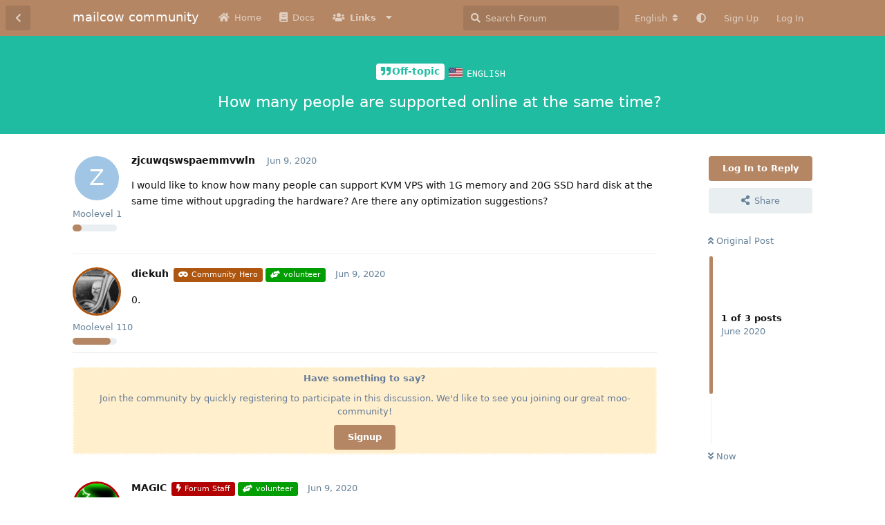

--- FILE ---
content_type: text/html; charset=utf-8
request_url: https://community.mailcow.email/d/173-how-many-people-are-supported-online-at-the-same-time
body_size: 9866
content:
<!doctype html>
<html  dir="ltr"        lang="en" >
    <head>
        <meta charset="utf-8">
        <title>How many people are supported online at the same time? - mailcow community</title>

        <link rel="canonical" href="https://community.mailcow.email/d/173-how-many-people-are-supported-online-at-the-same-time">
<link rel="preload" href="https://community.mailcow.email/assets/forum.js?v=49f1eb9a" as="script">
<link rel="preload" href="https://community.mailcow.email/assets/forum-en.js?v=4dfbae6f" as="script">
<link rel="preload" href="https://community.mailcow.email/assets/fonts/fa-solid-900.woff2" as="font" type="font/woff2" crossorigin="">
<link rel="preload" href="https://community.mailcow.email/assets/fonts/fa-regular-400.woff2" as="font" type="font/woff2" crossorigin="">
<meta name="viewport" content="width=device-width, initial-scale=1, maximum-scale=1, minimum-scale=1">
<meta name="description" content="I would like to know how many people can support KVM VPS with 1G memory and 20G SSD hard disk at the same time without upgrading the hardware? Are there any...">
<meta name="theme-color" content="#b48664">
<meta name="application-name" content="mailcow community">
<meta name="robots" content="index, follow">
<meta name="twitter:card" content="summary_large_image">
<meta name="twitter:image" content="https://community.mailcow.email/assets/site-image-mqhhkbq2.png">
<meta name="twitter:title" content="How many people are supported online at the same time?">
<meta name="twitter:description" content="I would like to know how many people can support KVM VPS with 1G memory and 20G SSD hard disk at the same time without upgrading the hardware? Are there any...">
<meta name="article:published_time" content="2020-06-09T03:09:26+00:00">
<meta name="article:updated_time" content="2020-06-09T16:00:18+00:00">
<meta name="twitter:url" content="https://community.mailcow.email/d/173-how-many-people-are-supported-online-at-the-same-time">
<meta name="color-scheme" content="light">
<link rel="stylesheet" media="not all and (prefers-color-scheme: dark)" class="nightmode-light" href="https://community.mailcow.email/assets/forum.css?v=b57bdd7c" />
<link rel="stylesheet" media="(prefers-color-scheme: dark)" class="nightmode-dark" href="https://community.mailcow.email/assets/forum-dark.css?v=ce995f2b" />
<link rel="shortcut icon" href="https://community.mailcow.email/assets/favicon-odrdntdp.png">
<meta property="og:site_name" content="mailcow community">
<meta property="og:type" content="article">
<meta property="og:image" content="https://community.mailcow.email/assets/site-image-mqhhkbq2.png">
<meta property="og:title" content="How many people are supported online at the same time?">
<meta property="og:description" content="I would like to know how many people can support KVM VPS with 1G memory and 20G SSD hard disk at the same time without upgrading the hardware? Are there any...">
<meta property="og:url" content="https://community.mailcow.email/d/173-how-many-people-are-supported-online-at-the-same-time">
<script type="application/ld+json">[{"@context":"http:\/\/schema.org","@type":"DiscussionForumPosting","publisher":{"@type":"Organization","name":"mailcow community","url":"https:\/\/community.mailcow.email","description":"mailcow community - official community forum!","logo":null},"image":"https:\/\/community.mailcow.email\/assets\/site-image-mqhhkbq2.png","description":"I would like to know how many people can support KVM VPS with 1G memory and 20G SSD hard disk at the same time without upgrading the hardware? Are there any...","datePublished":"2020-06-09T03:09:26+00:00","dateModified":"2020-06-09T16:00:18+00:00","url":"https:\/\/community.mailcow.email\/d\/173-how-many-people-are-supported-online-at-the-same-time","author":{"@type":"Person","name":"zjcuwqswspaemmvwln","url":"https:\/\/community.mailcow.email\/u\/zjcuwqswspaemmvwln"}},{"@context":"http:\/\/schema.org","@type":"BreadcrumbList","itemListElement":[{"@type":"ListItem","position":1,"item":{"@type":"Thing","@id":"https:\/\/community.mailcow.email\/t\/off-topic","name":"Off-topic","url":"https:\/\/community.mailcow.email\/t\/off-topic"}}],"itemListOrder":"ItemListUnordered","numberOfItems":1},{"@context":"http:\/\/schema.org","@type":"WebSite","url":"https:\/\/community.mailcow.email\/","potentialAction":{"@type":"SearchAction","target":"https:\/\/community.mailcow.email\/?q={search_term_string}","query-input":"required name=search_term_string"}}]</script>

        <script>
            /* fof/nightmode workaround for browsers without (prefers-color-scheme) CSS media query support */
            if (!window.matchMedia('not all and (prefers-color-scheme), (prefers-color-scheme)').matches) {
                document.querySelector('link.nightmode-light').removeAttribute('media');
            }
        </script>
        
<script src="https://challenges.cloudflare.com/turnstile/v0/api.js?render=explicit"></script>
<link rel='manifest' href='/webmanifest'>
<meta name='apple-mobile-web-app-capable' content='yes'>
<meta id='apple-style' name='apple-mobile-web-app-status-bar-style' content='default'>
<meta id='apple-title' name='apple-mobile-web-app-title' content=''>
<link id='apple-icon-48' rel='apple-touch-icon'  href='https://community.mailcow.email/assets/pwa-icon-48x48.png'>
<link id='apple-icon-72' rel='apple-touch-icon' sizes='72x72' href='https://community.mailcow.email/assets/pwa-icon-72x72.png'>
<link id='apple-icon-96' rel='apple-touch-icon' sizes='96x96' href='https://community.mailcow.email/assets/pwa-icon-96x96.png'>
<link id='apple-icon-144' rel='apple-touch-icon' sizes='144x144' href='https://community.mailcow.email/assets/pwa-icon-144x144.png'>
<link id='apple-icon-196' rel='apple-touch-icon' sizes='196x196' href='https://community.mailcow.email/assets/pwa-icon-196x196.png'>
<link id='apple-icon-256' rel='apple-touch-icon' sizes='256x256' href='https://community.mailcow.email/assets/pwa-icon-256x256.png'>
<link id='apple-icon-512' rel='apple-touch-icon' sizes='512x512' href='https://community.mailcow.email/assets/pwa-icon-512x512.png'>
    </head>

    <body>
        <script async defer data-domain="community.mailcow.email" src="https://pulse.kernstock.net/app.js"></script>


<div id="app" class="App">

    <div id="app-navigation" class="App-navigation"></div>

    <div id="drawer" class="App-drawer">

        <header id="header" class="App-header">
            <div id="header-navigation" class="Header-navigation"></div>
            <div class="container">
                <div class="Header-title">
                    <a href="https://community.mailcow.email" id="home-link">
                                                    mailcow community
                                            </a>
                </div>
                <div id="header-primary" class="Header-primary"></div>
                <div id="header-secondary" class="Header-secondary"></div>
            </div>
        </header>

    </div>

    <main class="App-content">
        <div id="content"></div>

        <div id="flarum-loading" style="display: none">
    Loading...
</div>

<noscript>
    <div class="Alert">
        <div class="container">
            This site is best viewed in a modern browser with JavaScript enabled.
        </div>
    </div>
</noscript>

<div id="flarum-loading-error" style="display: none">
    <div class="Alert">
        <div class="container">
            Something went wrong while trying to load the full version of this site. Try hard-refreshing this page to fix the error.
        </div>
    </div>
</div>

<noscript id="flarum-content">
    <div class="container">
    <h1>How many people are supported online at the same time?</h1>

    <div>
                    <article>
                                <div class="PostUser"><h3 class="PostUser-name">zjcuwqswspaemmvwln</h3></div>
                <div class="Post-body">
                    <p>I would like to know how many people can support KVM VPS with 1G memory and 20G SSD hard disk at the same time without upgrading the hardware? Are there any optimization suggestions?</p>
                </div>
            </article>

            <hr>
                    <article>
                                <div class="PostUser"><h3 class="PostUser-name">diekuh</h3></div>
                <div class="Post-body">
                    <p>0.</p>
                </div>
            </article>

            <hr>
                    <article>
                                <div class="PostUser"><h3 class="PostUser-name">MAGIC</h3></div>
                <div class="Post-body">
                    <p>Please read our minimum requirements to run mailcow: dockerized on a server<br>
<a class="inline-url" href="https://mailcow.github.io/mailcow-dockerized-docs/prerequisite-system/#minimum-system-resources" rel="ugc noopener nofollow" target="_blank" rel="ugc noopener nofollow" target="_blank">https://mailcow.github.io/mailcow-dockerized-docs/prerequisite-system/#minimum-system-resources</a></p>
                </div>
            </article>

            <hr>
            </div>

    
    </div>

</noscript>


        <div class="App-composer">
            <div class="container">
                <div id="composer"></div>
            </div>
        </div>
    </main>

</div>




        <div id="modal"></div>
        <div id="alerts"></div>

        <script>
            document.getElementById('flarum-loading').style.display = 'block';
            var flarum = {extensions: {}};
        </script>

        <script src="https://community.mailcow.email/assets/forum.js?v=49f1eb9a"></script>
<script src="https://community.mailcow.email/assets/forum-en.js?v=4dfbae6f"></script>

        <script id="flarum-json-payload" type="application/json">{"fof-nightmode.assets.day":"https:\/\/community.mailcow.email\/assets\/forum.css?v=b57bdd7c","fof-nightmode.assets.night":"https:\/\/community.mailcow.email\/assets\/forum-dark.css?v=ce995f2b","resources":[{"type":"forums","id":"1","attributes":{"title":"mailcow community","description":"mailcow community - official community forum!","showLanguageSelector":true,"baseUrl":"https:\/\/community.mailcow.email","basePath":"","baseOrigin":"https:\/\/community.mailcow.email","debug":false,"apiUrl":"https:\/\/community.mailcow.email\/api","welcomeTitle":"Welcome to the mailcow community!","welcomeMessage":"The official community forum around mailcow - driven by users around the world. Help, ask and learn - together! Enjoy your stay!","themePrimaryColor":"#b48664","themeSecondaryColor":"#3d5263","logoUrl":null,"faviconUrl":"https:\/\/community.mailcow.email\/assets\/favicon-odrdntdp.png","headerHtml":"\u003Cscript async defer data-domain=\u0022community.mailcow.email\u0022 src=\u0022https:\/\/pulse.kernstock.net\/app.js\u0022\u003E\u003C\/script\u003E\n","footerHtml":null,"allowSignUp":true,"defaultRoute":"\/all","canViewForum":true,"canStartDiscussion":false,"canSearchUsers":false,"canCreateAccessToken":false,"canModerateAccessTokens":false,"assetsBaseUrl":"https:\/\/community.mailcow.email\/assets","canViewFlags":false,"guidelinesUrl":null,"canBypassTagCounts":false,"minPrimaryTags":"1","maxPrimaryTags":"1","minSecondaryTags":"0","maxSecondaryTags":"3","allowUsernameMentionFormat":true,"canRequestUsername":false,"canRequestNickname":false,"passwordlessSignUp":false,"fof-user-bio.maxLength":200,"fof-user-bio.maxLines":0,"fof-merge-discussions.search_limit":4,"afrux-forum-widgets-core.config":{"instances":[{"id":"afrux-news-widget:news","extension":"afrux-news-widget","key":"news","placement":"top","position":0},{"id":"justoverclock-welcomebox:WelcomeBoxWdg","extension":"justoverclock-welcomebox","key":"WelcomeBoxWdg","placement":"start_top","position":0},{"id":"afrux-forum-stats-widget:forumStats","extension":"afrux-forum-stats-widget","key":"forumStats","placement":"start_bottom","position":0},{"id":"afrux-top-posters-widget:topPosters","extension":"afrux-top-posters-widget","key":"topPosters","placement":"start_bottom","position":1}]},"afrux-forum-widgets-core.preferDataWithInitialLoad":false,"canConfigureSeo":false,"canStartPrivateDiscussion":false,"canStartPrivateDiscussionWithUsers":false,"canAddMoreThanTwoUserRecipients":false,"canStartPrivateDiscussionWithGroups":false,"canStartPrivateDiscussionWithBlockers":false,"byobu.icon-badge":"fas fa-map","byobu.icon-postAction":"far fa-map","ianm-level-ranks.pointsText":"Moolevel","canSeeUserDirectoryLink":false,"userDirectoryDefaultSort":"default","userDirectorySmallCards":false,"userDirectoryDisableGlobalSearchSource":false,"userDirectoryLinkGroupMentions":true,"canGiveBadge":false,"canViewDetailedBadgeUsers":true,"editOwnUserCardBadges":false,"editUserCardBadges":false,"showBadgesOnUserCard":true,"numberOfBadgesOnUserCard":5,"sycho-profile-cover.max_size":"512","cakedayNewMembers":true,"cakedayNewMembersDays":3,"cakedayNewMembersLabel":true,"cakedayBgColor":"","cakedayTextColor":"","richEmbedsLayout":"inline","richEmbedsStyle":"vertical","richEmbedsImageProxy":true,"richEmbedsWithoutOpengraph":true,"richEmbedsYoutubePlayer":false,"richEmbedsYoutubeNoCookie":true,"canUseRichEmbeds":false,"canDisableRichEmbeds":false,"richEmbedsImage":"1","HideGuestBox":true,"justoverclock-welcomebox.UseWidget":false,"imgUrl":null,"justoverclock-guestengagement.xPost":"1","justoverclock-guestengagement.timeOut":"30000","justoverclock-guestengagement.tchange":"Join the community by quickly registering to participate in this discussion. We\u0027d like to see you joining our great moo-community!","justoverclock-guestengagement.BoxTitle":"Have something to say?","justoverclock-guestengagement.hideHomeBox":false,"justoverclock-guestengagement.hidePostBox":true,"ianm-translate.useNativeLocaleNames":false,"ianm-translate.supportedLanguages":["en"],"glowingblue-password-strength.weakColor":"252, 91, 63","glowingblue-password-strength.mediumColor":"249,197,117","glowingblue-password-strength.strongColor":"111, 213, 127","glowingblue-password-strength.enableInputColor":true,"glowingblue-password-strength.enableInputBorderColor":true,"glowingblue-password-strength.enablePasswordToggle":true,"psWeakColor":"rgb(252, 91, 63)","psMediumColor":"rgb(249,197,117)","psStrongColor":"rgb(111, 213, 127)","psEnableInputColor":true,"psEnableInputBorderColor":true,"psEnablePasswordToggle":true,"fof-upload.canUpload":false,"fof-upload.canDownload":false,"fof-upload.composerButtonVisiblity":"both","fof-terms.signup-legal-text":"Please agree terms and conditions below to use this service.","fof-terms.hide-updated-at":true,"fof-terms.date-format":"YYYY-MM-DD","fof-terms.canSeeUserPoliciesState":false,"fof-socialprofile.allow_external_favicons":true,"fof-socialprofile.favicon_provider":"duckduckgo","fof-share-social.plain-copy":true,"fof-share-social.default":"native","fof-share-social.networks":["facebook","twitter","linkedin","reddit","whatsapp","telegram","native"],"fof-prevent-necrobumping.show_discussion_cta":false,"fof-oauth":[{"name":"discord","icon":"fab fa-discord","priority":0},null,{"name":"github","icon":"fab fa-github","priority":0},{"name":"gitlab","icon":"fab fa-gitlab","priority":0},null,null,null],"fof-oauth.only_icons":false,"fof-oauth.popupWidth":580,"fof-oauth.popupHeight":400,"fof-oauth.fullscreenPopup":true,"fofNightMode_autoUnsupportedFallback":1,"fofNightMode.showThemeToggleOnHeaderAlways":true,"fof-nightmode.default_theme":0,"fofNightMode.showThemeToggleInSolid":true,"canSaveDrafts":false,"canScheduleDrafts":false,"drafts.enableScheduledDrafts":true,"fof-discussion-language.composerLocaleDefault":true,"fof-discussion-language.showAnyLangOpt":true,"fof-discussion-language.useLocaleForTagsPageLastDiscussion":false,"fof-best-answer.show_max_lines":0,"showTagsInSearchResults":true,"removeSolutionResultsFromMainSearch":false,"solutionSearchEnabled":true,"canSelectBestAnswerOwnPost":true,"useAlternativeBestAnswerUi":false,"showBestAnswerFilterUi":true,"bestAnswerDiscussionSidebarJumpButton":false,"flectar-turnstile.site_key":"0x4AAAAAAAWhCkKbdoxCsFJ2","turnstile_dark_mode":false,"flectar-turnstile.signup":true,"flectar-turnstile.signin":false,"flectar-turnstile.forgot":true,"sessionLifetimeMins":120,"passwordless.passwordlessLoginByDefault":false,"passwordless.hideSignUpPassword":false,"websocket.key":"5044eee0ae4f81cb0cbcb47196f38d09","websocket.host":"community.mailcow.email","websocket.port":443,"websocket.secure":true,"blomstra-realtime.release-discussion-updates-interval":120,"pwa-icon-48x48Url":"https:\/\/community.mailcow.email\/assets\/pwa-icon-48x48.png","pwa-icon-72x72Url":"https:\/\/community.mailcow.email\/assets\/pwa-icon-72x72.png","pwa-icon-96x96Url":"https:\/\/community.mailcow.email\/assets\/pwa-icon-96x96.png","pwa-icon-144x144Url":"https:\/\/community.mailcow.email\/assets\/pwa-icon-144x144.png","pwa-icon-196x196Url":"https:\/\/community.mailcow.email\/assets\/pwa-icon-196x196.png","pwa-icon-256x256Url":"https:\/\/community.mailcow.email\/assets\/pwa-icon-256x256.png","pwa-icon-512x512Url":"https:\/\/community.mailcow.email\/assets\/pwa-icon-512x512.png","vapidPublicKey":"BGY3msVNVDnXliWk--8SSIts2KbbywAs-0lHCI9Kc3AliO_FuYjxC4p537pSXfCXTEP7HVhfJH2uneYPqtnJhjw","afrux-top-posters-widget.topPosterCounts":{"2109":"67","17741":"54","17681":"50","3044":"39","17326":"38"},"afrux-news-widget.lines":["\u003Cb\u003ETrending Reports\u003C\/b\u003E: \u003Cbr\u003E\n1) The login pages for users, domain admins and admins changed.\u003Cbr\u003E\n2) App Passwords are required when account has 2-Factor-Authentication enabled.\u003Cbr\u003E\n!!! \u003Ca href=\u0022https:\/\/github.com\/mailcow\/mailcow-dockerized\/issues\/6503\u0022 target=\u0022_blank\u0022\u003E\u003Cb\u003EREAD MORE HERE\u003C\/b\u003E\u003C\/a\u003E !!!\n"],"afrux-forum-stats-widget.stats":{"discussionCount":{"label":"Discussions","icon":"far fa-comments","value":5551,"prettyValue":"5.55K"},"userCount":{"label":"Users","icon":"fas fa-users","value":5201,"prettyValue":"5.20K"},"commentPostCount":{"label":"Posts","icon":"far fa-comment-dots","value":27798,"prettyValue":"27.80K"}}},"relationships":{"groups":{"data":[{"type":"groups","id":"2"},{"type":"groups","id":"3"},{"type":"groups","id":"4"},{"type":"groups","id":"7"},{"type":"groups","id":"8"},{"type":"groups","id":"9"}]},"tags":{"data":[{"type":"tags","id":"1"},{"type":"tags","id":"2"},{"type":"tags","id":"9"},{"type":"tags","id":"10"},{"type":"tags","id":"21"},{"type":"tags","id":"34"}]},"fofTermsPolicies":{"data":[{"type":"fof-terms-policies","id":"3"},{"type":"fof-terms-policies","id":"2"}]},"links":{"data":[{"type":"links","id":"1"},{"type":"links","id":"3"},{"type":"links","id":"7"},{"type":"links","id":"2"},{"type":"links","id":"4"},{"type":"links","id":"5"},{"type":"links","id":"8"}]},"discussionLanguages":{"data":[{"type":"discussion-languages","id":"any"},{"type":"discussion-languages","id":"1"},{"type":"discussion-languages","id":"2"}]}}},{"type":"groups","id":"2","attributes":{"nameSingular":"Guest","namePlural":"Guests","color":null,"icon":null,"isHidden":0}},{"type":"groups","id":"3","attributes":{"nameSingular":"Member","namePlural":"Members","color":null,"icon":null,"isHidden":0}},{"type":"groups","id":"4","attributes":{"nameSingular":"Forum Staff","namePlural":"Forum Staff","color":"#b30000","icon":"fas fa-bolt","isHidden":0}},{"type":"groups","id":"7","attributes":{"nameSingular":"Community Hero","namePlural":"Community Heroes","color":"#ae560f","icon":"fas fa-mask","isHidden":0}},{"type":"groups","id":"8","attributes":{"nameSingular":"mailcow team","namePlural":"mailcow team","color":"#0068bd","icon":"fas fa-briefcase","isHidden":0}},{"type":"groups","id":"9","attributes":{"nameSingular":"volunteer","namePlural":"volunteers","color":"#009e03","icon":"fas fa-hands-helping","isHidden":0}},{"type":"tags","id":"1","attributes":{"name":"Meta","description":"Things from the team. The kind of stuff you really want to read! (For sure!)","slug":"meta","color":"#DD2C00","backgroundUrl":null,"backgroundMode":null,"icon":"fas fa-bullhorn","discussionCount":11,"position":0,"defaultSort":null,"isChild":false,"isHidden":false,"lastPostedAt":"2024-12-20T14:43:52+00:00","canStartDiscussion":false,"canAddToDiscussion":false,"subscription":null,"localisedLastDiscussion":{"":{"id":1,"at":1663168422,"user_id":1,"title":"Welcome To The Mailcow Community Forum!"},"2":{"id":4363,"at":1734705832,"user_id":1496,"title":"\ud83d\udc2e Tsch\u00fcss 2024: Ein Dank an die mailcow Community \u2764\ufe0f"},"1":{"id":2355,"at":1682602853,"user_id":1,"title":"Attention: Login via Twitter has been disabled!"}},"subscriptionLanguage":null,"isQnA":false,"reminders":false}},{"type":"tags","id":"2","attributes":{"name":"Community Support","description":"Something broken and you need help? That\u0027s the right tag for that! Keep in mind: This is community-driven. No commercial support.","slug":"support","color":"#0288D1","backgroundUrl":null,"backgroundMode":null,"icon":"fas fa-wrench","discussionCount":8293,"position":1,"defaultSort":null,"isChild":false,"isHidden":false,"lastPostedAt":"2026-01-25T11:14:50+00:00","canStartDiscussion":false,"canAddToDiscussion":false,"subscription":null,"localisedLastDiscussion":{"1":{"id":5774,"at":1769339690,"user_id":15735,"title":"Roundcube - unable to log in after upgrade"},"":{"id":37,"at":1739951746,"user_id":16633,"title":"rspamd cron"},"2":{"id":5764,"at":1769285144,"user_id":17209,"title":"GUI Protokoll RSPAMD undefined NaN%"}},"subscriptionLanguage":null,"isQnA":true,"reminders":true}},{"type":"tags","id":"9","attributes":{"name":"Off-topic","description":"Is there a non-mailcow-related stuff you want to have a chat about? You should go for this one.","slug":"off-topic","color":"#20bca2","backgroundUrl":null,"backgroundMode":null,"icon":"fas fa-quote-right","discussionCount":51,"position":5,"defaultSort":null,"isChild":false,"isHidden":false,"lastPostedAt":"2026-01-23T12:47:59+00:00","canStartDiscussion":false,"canAddToDiscussion":false,"subscription":null,"localisedLastDiscussion":{"1":{"id":5768,"at":1769172479,"user_id":3044,"title":"Single CPU vs Dual CPU Dedicated Servers in the USA \u2014 Which Should You Choose?"},"2":{"id":1637,"at":1764537304,"user_id":17638,"title":"Sogo Connector"}},"subscriptionLanguage":null,"isQnA":false,"reminders":false}},{"type":"tags","id":"10","attributes":{"name":"Feedback","description":"Want to raise a discussion or provide about mailcow-related stuff? Go for this one.","slug":"feedback","color":"#4CAF50","backgroundUrl":null,"backgroundMode":null,"icon":"fas fa-comment-dots","discussionCount":250,"position":2,"defaultSort":null,"isChild":false,"isHidden":false,"lastPostedAt":"2026-01-24T14:02:37+00:00","canStartDiscussion":false,"canAddToDiscussion":false,"subscription":null,"localisedLastDiscussion":{"1":{"id":5692,"at":1766084102,"user_id":17697,"title":"Sender-dependent transport for PMG cluster"},"2":{"id":5770,"at":1769263357,"user_id":2109,"title":"Nur die WebUI von mailcow SOGo mit vorhandenem Mail \/ Hosting Paket nutzen "}},"subscriptionLanguage":null,"isQnA":false,"reminders":false}},{"type":"tags","id":"21","attributes":{"name":"Resources","description":"Found or made something helpful you want to share with others? This is the right choice!","slug":"resources","color":"#9C27B0","backgroundUrl":null,"backgroundMode":null,"icon":"fas fa-project-diagram","discussionCount":81,"position":4,"defaultSort":null,"isChild":false,"isHidden":false,"lastPostedAt":"2026-01-22T21:12:46+00:00","canStartDiscussion":false,"canAddToDiscussion":false,"subscription":null,"localisedLastDiscussion":{"1":{"id":5704,"at":1769116366,"user_id":17681,"title":"Mailcow logs viewer: A faster, cool way to monitor your emails"},"2":{"id":4706,"at":1742825170,"user_id":1866,"title":"Trendmicro Reputation Service"}},"subscriptionLanguage":null,"isQnA":false,"reminders":false}},{"type":"tags","id":"34","attributes":{"name":"Solved","description":"Issue solved!","slug":"solved","color":"#1B5E20","backgroundUrl":null,"backgroundMode":null,"icon":"fas fa-check","discussionCount":11,"position":null,"defaultSort":null,"isChild":false,"isHidden":false,"lastPostedAt":"2026-01-22T20:30:34+00:00","canStartDiscussion":false,"canAddToDiscussion":false,"subscription":null,"localisedLastDiscussion":{"1":{"id":5767,"at":1769113834,"user_id":17763,"title":"Are + Aliases always included?"},"2":{"id":5601,"at":1768224970,"user_id":17597,"title":"Gmail App ger\u00e4t bei Active Sync Konten in eine Dauerschleife"}},"subscriptionLanguage":null,"isQnA":false,"reminders":false}},{"type":"fof-terms-policies","id":"3","attributes":{"sort":0,"name":"Community Rules","url":"https:\/\/community.mailcow.email\/p\/1-community-rules","update_message":null,"terms_updated_at":null,"optional":0,"additional_info":null}},{"type":"fof-terms-policies","id":"2","attributes":{"sort":2,"name":"Privacy Policy","url":"https:\/\/community.mailcow.email\/p\/2-privacy-policy","update_message":null,"terms_updated_at":null,"optional":0,"additional_info":null}},{"type":"links","id":"1","attributes":{"id":1,"title":"Docs","icon":"fa fa-book","url":"https:\/\/mailcow.github.io\/mailcow-dockerized-docs\/","position":1,"isInternal":false,"isNewtab":true,"useRelMe":false,"isChild":false}},{"type":"links","id":"3","attributes":{"id":3,"title":"Home","icon":"fa fa-home","url":"https:\/\/community.mailcow.email\/","position":0,"isInternal":true,"isNewtab":false,"useRelMe":false,"isChild":false}},{"type":"links","id":"7","attributes":{"id":7,"title":"Links","icon":"fa fa-users","url":"https:\/\/community.mailcow.email","position":2,"isInternal":true,"isNewtab":false,"useRelMe":false,"isChild":false}},{"type":"links","id":"2","attributes":{"id":2,"title":"GitHub","icon":"fab fa-github","url":"https:\/\/github.com\/mailcow\/mailcow-dockerized\/","position":1,"isInternal":false,"isNewtab":true,"useRelMe":false,"isChild":true},"relationships":{"parent":{"data":{"type":"links","id":"7"}}}},{"type":"links","id":"4","attributes":{"id":4,"title":"Telegram","icon":"fab fa-telegram","url":"https:\/\/t.me\/mailcow","position":2,"isInternal":false,"isNewtab":true,"useRelMe":false,"isChild":true},"relationships":{"parent":{"data":{"type":"links","id":"7"}}}},{"type":"links","id":"5","attributes":{"id":5,"title":"Community Rules","icon":"fas fa-exclamation-triangle","url":"https:\/\/community.mailcow.email\/p\/1-community-rules","position":4,"isInternal":true,"isNewtab":false,"useRelMe":false,"isChild":true},"relationships":{"parent":{"data":{"type":"links","id":"7"}}}},{"type":"links","id":"8","attributes":{"id":8,"title":"Blog","icon":"fas fa-newspaper","url":"https:\/\/mailcow.email\/","position":0,"isInternal":false,"isNewtab":true,"useRelMe":false,"isChild":true},"relationships":{"parent":{"data":{"type":"links","id":"7"}}}},{"type":"discussion-languages","id":"any","attributes":{"code":"any","country":null,"name":"Any Language","emoji":null}},{"type":"discussion-languages","id":"1","attributes":{"code":"en","country":"US","name":"English","emoji":"\ud83c\uddfa\ud83c\uddf8"}},{"type":"discussion-languages","id":"2","attributes":{"code":"de","country":"DE","name":"German","emoji":"\ud83c\udde9\ud83c\uddea"}}],"session":{"userId":0,"csrfToken":"khtQuOMX6hqlQj6ezNFq8Er4PFDl7LgPfDnGGgrj"},"locales":{"en":"English","de":"Deutsch"},"locale":"en","fof-follow-tags.following_page_default":null,"fof-socialprofile.test":null,"fof-prevent-necrobumping.message.title":"This discussion is more than [time].","fof-prevent-necrobumping.message.description":"It is very likely that it does not need any further discussion and thus bumping it serves no purpose.","fof-prevent-necrobumping.message.agreement":"Click here if you are aware that this discussion is rather old but would still like to reply.","blomstra-realtime.typing-indicator":true,"blomstra-realtime.release-discussion-updates":true,"apiDocument":{"data":{"type":"discussions","id":"173","attributes":{"title":"How many people are supported online at the same time?","slug":"173-how-many-people-are-supported-online-at-the-same-time","commentCount":3,"participantCount":3,"createdAt":"2020-06-09T03:09:26+00:00","lastPostedAt":"2020-06-09T16:00:18+00:00","lastPostNumber":3,"canReply":false,"canRename":false,"canDelete":false,"canHide":false,"isApproved":true,"hasBestAnswer":false,"bestAnswerSetAt":null,"canTag":false,"subscription":null,"canSplit":false,"canMerge":false,"isSticky":false,"canSticky":false,"isLocked":false,"canLock":false,"canEditRecipients":false,"canEditUserRecipients":false,"canEditGroupRecipients":false,"isPrivateDiscussion":false,"canTranslate":true,"detectedLang":"en","shareUrl":"https:\/\/community.mailcow.email\/d\/173","fof-prevent-necrobumping":14,"views":769,"canChangeLanguage":false,"canSelectBestAnswer":false,"isPopular":0,"canViewWhoTypes":true,"showToAll":false,"canShowToAll":false},"relationships":{"user":{"data":{"type":"users","id":"215"}},"posts":{"data":[{"type":"posts","id":"774"},{"type":"posts","id":"775"},{"type":"posts","id":"778"}]},"tags":{"data":[{"type":"tags","id":"9"}]},"seoMeta":{"data":{"type":"seoMeta","id":"2667"}},"recipientUsers":{"data":[]},"recipientGroups":{"data":[]},"language":{"data":{"type":"discussion-languages","id":"1"}}}},"included":[{"type":"users","id":"215","attributes":{"username":"zjcuwqswspaemmvwln","displayName":"zjcuwqswspaemmvwln","avatarUrl":null,"slug":"zjcuwqswspaemmvwln","canNearataCakedayViewPage":false,"joinTime":"2020-06-09T03:03:59+00:00","discussionCount":3,"commentCount":6,"canEdit":false,"canEditCredentials":false,"canEditGroups":false,"canDelete":false,"lastSeenAt":"2020-08-14T01:42:50+00:00","canSuspend":false,"usernameHistory":null,"bio":"","canViewBio":true,"canEditBio":false,"blocksPd":false,"cover":null,"cover_thumbnail":null,"canSetProfileCover":false,"suspended":false,"fof-upload-uploadCountCurrent":null,"fof-upload-uploadCountAll":null,"canViewSocialProfile":true,"socialButtons":null,"canEditSocialProfile":false,"hasPwnedPassword":false,"bestAnswerCount":0,"canSpamblock":false,"canViewWarnings":false,"canManageWarnings":false,"canDeleteWarnings":false,"visibleWarningCount":0},"relationships":{"groups":{"data":[]},"userBadges":{"data":[{"type":"userBadges","id":"152"}]}}},{"type":"users","id":"11","attributes":{"username":"diekuh","displayName":"diekuh","avatarUrl":"https:\/\/community.mailcow.email\/assets\/avatars\/7rFmWY87uEkkCDYi.png","slug":"diekuh","joinTime":"2020-03-14T07:10:55+00:00","discussionCount":3,"commentCount":711,"canEdit":false,"canEditCredentials":false,"canEditGroups":false,"canDelete":false,"canNearataCakedayViewPage":false,"canSuspend":false,"usernameHistory":null,"blocksPd":false,"cover":null,"cover_thumbnail":null,"canSetProfileCover":false,"suspended":true,"fof-upload-uploadCountCurrent":null,"fof-upload-uploadCountAll":null,"canViewSocialProfile":true,"socialButtons":null,"canEditSocialProfile":false,"hasPwnedPassword":false,"bestAnswerCount":93,"canSpamblock":false,"canViewWarnings":false,"canManageWarnings":false,"canDeleteWarnings":false,"visibleWarningCount":0},"relationships":{"groups":{"data":[{"type":"groups","id":"7"},{"type":"groups","id":"9"}]},"userBadges":{"data":[{"type":"userBadges","id":"5"},{"type":"userBadges","id":"695"},{"type":"userBadges","id":"696"},{"type":"userBadges","id":"697"},{"type":"userBadges","id":"698"},{"type":"userBadges","id":"699"},{"type":"userBadges","id":"700"},{"type":"userBadges","id":"701"},{"type":"userBadges","id":"702"},{"type":"userBadges","id":"1531"},{"type":"userBadges","id":"1532"}]}}},{"type":"users","id":"3","attributes":{"username":"MAGIC","displayName":"MAGIC","avatarUrl":"https:\/\/community.mailcow.email\/assets\/avatars\/vB0nkKHCH5x2F0Ci.png","slug":"MAGIC","joinTime":"2020-03-12T05:26:44+00:00","discussionCount":0,"commentCount":315,"canEdit":false,"canEditCredentials":false,"canEditGroups":false,"canDelete":false,"lastSeenAt":"2026-01-25T10:56:41+00:00","canNearataCakedayViewPage":false,"canSuspend":false,"usernameHistory":null,"bio":"German - IT DC Tech https:\/\/ovh.de - lives in Limburg\/Lahn - 26yo","canViewBio":true,"canEditBio":false,"blocksPd":false,"cover":null,"cover_thumbnail":null,"canSetProfileCover":false,"suspended":false,"fof-upload-uploadCountCurrent":null,"fof-upload-uploadCountAll":null,"canViewSocialProfile":true,"socialButtons":"[{\u0022title\u0022:\u0022Website\u0022,\u0022url\u0022:\u0022https:\/\/kthx.at\u0022,\u0022icon\u0022:\u0022fas fa-globe\u0022,\u0022favicon\u0022:\u0022none\u0022},{\u0022title\u0022:\u0022CV\u0022,\u0022url\u0022:\u0022https:\/\/stanke.pw\u0022,\u0022icon\u0022:\u0022fas fa-globe\u0022,\u0022favicon\u0022:\u0022none\u0022},{\u0022title\u0022:\u0022Telegram\u0022,\u0022url\u0022:\u0022t.me\/magic848\u0022,\u0022icon\u0022:\u0022fab fa-telegram\u0022,\u0022favicon\u0022:\u0022none\u0022},{\u0022title\u0022:\u0022Twitter\u0022,\u0022url\u0022:\u0022https:\/\/twitter.com\/magic848\u0022,\u0022icon\u0022:\u0022fab fa-twitter\u0022,\u0022favicon\u0022:\u0022none\u0022}]","canEditSocialProfile":false,"hasPwnedPassword":false,"bestAnswerCount":68,"canSpamblock":false,"canViewWarnings":true,"canManageWarnings":true,"canDeleteWarnings":false,"visibleWarningCount":0},"relationships":{"groups":{"data":[{"type":"groups","id":"4"},{"type":"groups","id":"9"}]},"userBadges":{"data":[{"type":"userBadges","id":"3"},{"type":"userBadges","id":"688"},{"type":"userBadges","id":"689"},{"type":"userBadges","id":"690"},{"type":"userBadges","id":"691"},{"type":"userBadges","id":"692"},{"type":"userBadges","id":"693"},{"type":"userBadges","id":"1470"},{"type":"userBadges","id":"1530"},{"type":"userBadges","id":"1955"},{"type":"userBadges","id":"2583"},{"type":"userBadges","id":"3384"}]}}},{"type":"posts","id":"774","attributes":{"number":1,"createdAt":"2020-06-09T03:09:26+00:00","contentType":"comment","contentHtml":"\u003Cp\u003EI would like to know how many people can support KVM VPS with 1G memory and 20G SSD hard disk at the same time without upgrading the hardware? Are there any optimization suggestions?\u003C\/p\u003E","renderFailed":false,"canEdit":false,"canDelete":false,"canHide":false,"mentionedByCount":0,"detectedLang":"en","canFlag":false,"isApproved":true,"canApprove":false,"canLike":false,"likesCount":0},"relationships":{"discussion":{"data":{"type":"discussions","id":"173"}},"user":{"data":{"type":"users","id":"215"}},"mentionedBy":{"data":[]},"likes":{"data":[]},"kilowhatLinkRichEmbeds":{"data":[]},"kilowhatRichEmbeds":{"data":[]}}},{"type":"posts","id":"775","attributes":{"number":2,"createdAt":"2020-06-09T06:33:26+00:00","contentType":"comment","contentHtml":"\u003Cp\u003E0.\u003C\/p\u003E","renderFailed":false,"canEdit":false,"canDelete":false,"canHide":false,"mentionedByCount":0,"detectedLang":"en","canFlag":false,"isApproved":true,"canApprove":false,"canLike":false,"likesCount":0},"relationships":{"discussion":{"data":{"type":"discussions","id":"173"}},"user":{"data":{"type":"users","id":"11"}},"mentionedBy":{"data":[]},"likes":{"data":[]},"kilowhatLinkRichEmbeds":{"data":[]},"kilowhatRichEmbeds":{"data":[]}}},{"type":"posts","id":"778","attributes":{"number":3,"createdAt":"2020-06-09T16:00:18+00:00","contentType":"comment","contentHtml":"\u003Cp\u003EPlease read our minimum requirements to run mailcow: dockerized on a server\u003Cbr\u003E\n\u003Ca class=\u0022inline-url\u0022 href=\u0022https:\/\/mailcow.github.io\/mailcow-dockerized-docs\/prerequisite-system\/#minimum-system-resources\u0022 rel=\u0022ugc noopener nofollow\u0022 target=\u0022_blank\u0022 rel=\u0022ugc noopener nofollow\u0022 target=\u0022_blank\u0022\u003Ehttps:\/\/mailcow.github.io\/mailcow-dockerized-docs\/prerequisite-system\/#minimum-system-resources\u003C\/a\u003E\u003C\/p\u003E","renderFailed":false,"canEdit":false,"canDelete":false,"canHide":false,"mentionedByCount":0,"detectedLang":"en","canFlag":false,"isApproved":true,"canApprove":false,"canLike":false,"likesCount":0},"relationships":{"discussion":{"data":{"type":"discussions","id":"173"}},"user":{"data":{"type":"users","id":"3"}},"mentionedBy":{"data":[]},"likes":{"data":[]},"kilowhatLinkRichEmbeds":{"data":[{"type":"kilowhat-rich-embeds","id":"https:\/\/mailcow.github.io\/mailcow-dockerized-docs\/prerequisite-system\/#minimum-system-resources"}]},"kilowhatRichEmbeds":{"data":[{"type":"kilowhat-rich-embeds","id":"https:\/\/mailcow.github.io\/mailcow-dockerized-docs\/prerequisite-system\/#minimum-system-resources"}]}}},{"type":"userBadges","id":"152","attributes":{"description":null,"isPrimary":0,"assignedAt":"2021-06-26T00:38:55+00:00","inUserCard":false},"relationships":{"badge":{"data":{"type":"badges","id":"2"}}}},{"type":"userBadges","id":"5","attributes":{"description":null,"isPrimary":0,"assignedAt":"2021-06-26T00:38:41+00:00","inUserCard":false},"relationships":{"badge":{"data":{"type":"badges","id":"2"}}}},{"type":"userBadges","id":"695","attributes":{"description":null,"isPrimary":0,"assignedAt":"2021-06-26T01:28:56+00:00","inUserCard":false},"relationships":{"badge":{"data":{"type":"badges","id":"3"}}}},{"type":"userBadges","id":"696","attributes":{"description":null,"isPrimary":0,"assignedAt":"2021-06-26T01:28:56+00:00","inUserCard":false},"relationships":{"badge":{"data":{"type":"badges","id":"4"}}}},{"type":"userBadges","id":"697","attributes":{"description":null,"isPrimary":0,"assignedAt":"2021-06-26T01:28:56+00:00","inUserCard":false},"relationships":{"badge":{"data":{"type":"badges","id":"5"}}}},{"type":"userBadges","id":"698","attributes":{"description":null,"isPrimary":0,"assignedAt":"2021-06-26T01:28:56+00:00","inUserCard":false},"relationships":{"badge":{"data":{"type":"badges","id":"6"}}}},{"type":"userBadges","id":"699","attributes":{"description":null,"isPrimary":0,"assignedAt":"2021-06-26T01:28:57+00:00","inUserCard":false},"relationships":{"badge":{"data":{"type":"badges","id":"7"}}}},{"type":"userBadges","id":"700","attributes":{"description":null,"isPrimary":0,"assignedAt":"2021-06-26T01:28:57+00:00","inUserCard":false},"relationships":{"badge":{"data":{"type":"badges","id":"8"}}}},{"type":"userBadges","id":"701","attributes":{"description":null,"isPrimary":0,"assignedAt":"2021-06-26T01:28:57+00:00","inUserCard":false},"relationships":{"badge":{"data":{"type":"badges","id":"9"}}}},{"type":"userBadges","id":"702","attributes":{"description":null,"isPrimary":0,"assignedAt":"2021-06-26T01:28:57+00:00","inUserCard":false},"relationships":{"badge":{"data":{"type":"badges","id":"10"}}}},{"type":"userBadges","id":"1531","attributes":{"description":null,"isPrimary":0,"assignedAt":"2021-09-03T20:51:22+00:00","inUserCard":false},"relationships":{"badge":{"data":{"type":"badges","id":"12"}}}},{"type":"userBadges","id":"1532","attributes":{"description":null,"isPrimary":0,"assignedAt":"2021-09-03T20:51:22+00:00","inUserCard":false},"relationships":{"badge":{"data":{"type":"badges","id":"13"}}}},{"type":"userBadges","id":"3","attributes":{"description":null,"isPrimary":0,"assignedAt":"2021-06-26T00:38:40+00:00","inUserCard":false},"relationships":{"badge":{"data":{"type":"badges","id":"2"}}}},{"type":"userBadges","id":"688","attributes":{"description":null,"isPrimary":0,"assignedAt":"2021-06-26T01:28:56+00:00","inUserCard":false},"relationships":{"badge":{"data":{"type":"badges","id":"3"}}}},{"type":"userBadges","id":"689","attributes":{"description":null,"isPrimary":0,"assignedAt":"2021-06-26T01:28:56+00:00","inUserCard":false},"relationships":{"badge":{"data":{"type":"badges","id":"4"}}}},{"type":"userBadges","id":"690","attributes":{"description":null,"isPrimary":0,"assignedAt":"2021-06-26T01:28:56+00:00","inUserCard":false},"relationships":{"badge":{"data":{"type":"badges","id":"5"}}}},{"type":"userBadges","id":"691","attributes":{"description":null,"isPrimary":0,"assignedAt":"2021-06-26T01:28:56+00:00","inUserCard":false},"relationships":{"badge":{"data":{"type":"badges","id":"7"}}}},{"type":"userBadges","id":"692","attributes":{"description":null,"isPrimary":0,"assignedAt":"2021-06-26T01:28:56+00:00","inUserCard":false},"relationships":{"badge":{"data":{"type":"badges","id":"9"}}}},{"type":"userBadges","id":"693","attributes":{"description":null,"isPrimary":0,"assignedAt":"2021-06-26T01:28:56+00:00","inUserCard":false},"relationships":{"badge":{"data":{"type":"badges","id":"10"}}}},{"type":"userBadges","id":"1470","attributes":{"description":null,"isPrimary":0,"assignedAt":"2021-06-26T01:36:01+00:00","inUserCard":false},"relationships":{"badge":{"data":{"type":"badges","id":"11"}}}},{"type":"userBadges","id":"1530","attributes":{"description":null,"isPrimary":0,"assignedAt":"2021-09-03T20:51:22+00:00","inUserCard":false},"relationships":{"badge":{"data":{"type":"badges","id":"12"}}}},{"type":"userBadges","id":"1955","attributes":{"description":null,"isPrimary":0,"assignedAt":"2022-04-19T13:00:58+00:00","inUserCard":false},"relationships":{"badge":{"data":{"type":"badges","id":"6"}}}},{"type":"userBadges","id":"2583","attributes":{"description":null,"isPrimary":0,"assignedAt":"2023-04-19T13:08:48+00:00","inUserCard":false},"relationships":{"badge":{"data":{"type":"badges","id":"13"}}}},{"type":"userBadges","id":"3384","attributes":{"description":null,"isPrimary":0,"assignedAt":"2024-04-07T00:30:53+00:00","inUserCard":false},"relationships":{"badge":{"data":{"type":"badges","id":"15"}}}},{"type":"badges","id":"2","attributes":{"name":"Post posted... wait what?","icon":"fas fa-pen","order":0,"image":null,"description":"You created your first post. This means you found the \u0022Start discussion\u0022 or \u0022Reply\u0022 button - great! Let\u0027s keep it going! :)","earnedAmount":3603,"isVisible":1,"backgroundColor":null,"iconColor":null,"labelColor":null,"createdAt":"2021-06-26T00:18:50+00:00"}},{"type":"badges","id":"3","attributes":{"name":"I have something to say.","icon":"fas fa-comments","order":1,"image":null,"description":"You have created 50 posts so far - incredible! Thanks for your contribution!","earnedAmount":38,"isVisible":1,"backgroundColor":null,"iconColor":null,"labelColor":null,"createdAt":"2021-06-26T00:23:30+00:00"}},{"type":"badges","id":"4","attributes":{"name":"Full-Time-Poster","icon":"fas fa-rocket","order":2,"image":null,"description":"Unbelievable! You go off like a rocket! 100 posts and counting!","earnedAmount":19,"isVisible":1,"backgroundColor":null,"iconColor":null,"labelColor":null,"createdAt":"2021-06-26T00:24:53+00:00"}},{"type":"badges","id":"5","attributes":{"name":"You got likes!","icon":"fas fa-thumbs-up","order":0,"image":null,"description":"You got at least 5 likes. We like that too.","earnedAmount":54,"isVisible":1,"backgroundColor":null,"iconColor":null,"labelColor":null,"createdAt":"2021-06-26T00:58:28+00:00"}},{"type":"badges","id":"6","attributes":{"name":"Pure love!","icon":"fas fa-heart","order":1,"image":null,"description":"Your posts seems to be pure love! You got at least 50 likes on your posts! Wow!","earnedAmount":10,"isVisible":1,"backgroundColor":null,"iconColor":null,"labelColor":null,"createdAt":"2021-06-26T00:59:38+00:00"}},{"type":"badges","id":"7","attributes":{"name":"You like it!","icon":"fa fa-check","order":0,"image":null,"description":"You liked at least 5 posts. Great feedback!","earnedAmount":67,"isVisible":1,"backgroundColor":null,"iconColor":null,"labelColor":null,"createdAt":"2021-06-26T01:01:37+00:00"}},{"type":"badges","id":"8","attributes":{"name":"Good Lover.","icon":"fas fa-sticky-note","order":1,"image":null,"description":"You liked more than 50 posts. (You like the like button, don\u0027t you?)","earnedAmount":6,"isVisible":1,"backgroundColor":null,"iconColor":null,"labelColor":null,"createdAt":"2021-06-26T01:04:06+00:00"}},{"type":"badges","id":"9","attributes":{"name":"You got the answer!","icon":"fa fa-check-circle","order":0,"image":null,"description":"At least one post was marked as \u0022Best Answer\u0022. Great contribution!","earnedAmount":461,"isVisible":1,"backgroundColor":null,"iconColor":null,"labelColor":null,"createdAt":"2021-06-26T01:06:54+00:00"}},{"type":"badges","id":"10","attributes":{"name":"Knows everything.","icon":"fas fa-graduation-cap","order":1,"image":null,"description":"Oh, we have a smart guy here! Your posts were marked as \u0022Best Answers\u0022 more than 25 times! Incredible!","earnedAmount":8,"isVisible":1,"backgroundColor":null,"iconColor":null,"labelColor":null,"createdAt":"2021-06-26T01:13:53+00:00"}},{"type":"badges","id":"12","attributes":{"name":"Starter","icon":"fa fa-plane","order":0,"image":null,"description":"A good start, isn\u0027t it?","earnedAmount":41,"isVisible":1,"backgroundColor":null,"iconColor":null,"labelColor":null,"createdAt":"2021-09-03T20:46:24+00:00"}},{"type":"badges","id":"13","attributes":{"name":"Collector","icon":"fa fa-certificate","order":1,"image":null,"description":"Oh, we have a collector here! 9 Badges, incredible!","earnedAmount":8,"isVisible":1,"backgroundColor":null,"iconColor":null,"labelColor":null,"createdAt":"2021-09-03T20:48:20+00:00"}},{"type":"badges","id":"11","attributes":{"name":"Community Award 2021","icon":"fas fa-trophy","order":0,"image":null,"description":"A special badge for users who shined through their awesome contribution in this community forum in 2021. As a token of appreciation. THANK YOU!","earnedAmount":2,"isVisible":1,"backgroundColor":null,"iconColor":null,"labelColor":null,"createdAt":"2021-06-26T01:28:12+00:00"}},{"type":"badges","id":"15","attributes":{"name":"Community Award 2023","icon":"fas fa-trophy","order":2,"image":null,"description":"A special badge for those who shined through their awesome contribution in this community forum in 2023. As a token of appreciation. THANK YOU!","earnedAmount":4,"isVisible":1,"backgroundColor":null,"iconColor":null,"labelColor":null,"createdAt":"2024-04-07T00:25:33+00:00"}},{"type":"groups","id":"7","attributes":{"nameSingular":"Community Hero","namePlural":"Community Heroes","color":"#ae560f","icon":"fas fa-mask","isHidden":0}},{"type":"groups","id":"9","attributes":{"nameSingular":"volunteer","namePlural":"volunteers","color":"#009e03","icon":"fas fa-hands-helping","isHidden":0}},{"type":"groups","id":"4","attributes":{"nameSingular":"Forum Staff","namePlural":"Forum Staff","color":"#b30000","icon":"fas fa-bolt","isHidden":0}},{"type":"kilowhat-rich-embeds","id":"https:\/\/mailcow.github.io\/mailcow-dockerized-docs\/prerequisite-system\/#minimum-system-resources","attributes":{"finalUrl":"https:\/\/mailcow.github.io\/mailcow-dockerized-docs\/prerequisite-system\/#minimum-system-resources","mime":"text\/html; charset=utf-8","opengraph":null,"icons":null,"fallback":{"title":"Redirecting..."},"exif":null,"width":null,"height":null,"size":481,"domain":"mailcow.github.io","state":"ready","preview":{"siteName":"mailcow.github.io","title":"Redirecting...","description":null,"images":[]},"canRefresh":false}},{"type":"tags","id":"9","attributes":{"name":"Off-topic","description":"Is there a non-mailcow-related stuff you want to have a chat about? You should go for this one.","slug":"off-topic","color":"#20bca2","backgroundUrl":null,"backgroundMode":null,"icon":"fas fa-quote-right","discussionCount":51,"position":5,"defaultSort":null,"isChild":false,"isHidden":false,"lastPostedAt":"2026-01-23T12:47:59+00:00","canStartDiscussion":false,"canAddToDiscussion":false,"subscription":null,"localisedLastDiscussion":{"1":{"id":5768,"at":1769172479,"user_id":3044,"title":"Single CPU vs Dual CPU Dedicated Servers in the USA \u2014 Which Should You Choose?"},"2":{"id":1637,"at":1764537304,"user_id":17638,"title":"Sogo Connector"}},"subscriptionLanguage":null,"isQnA":false,"reminders":false}},{"type":"seoMeta","id":"2667","attributes":{"objectType":"discussions","objectId":173,"autoUpdateData":true,"title":"How many people are supported online at the same time?","description":"I would like to know how many people can support KVM VPS with 1G memory and 20G SSD hard disk at the same time without upgrading the hardware? Are there any...","keywords":null,"robotsNoindex":false,"robotsNofollow":false,"robotsNoarchive":false,"robotsNoimageindex":false,"robotsNosnippet":false,"twitterTitle":null,"twitterDescription":null,"twitterImage":null,"twitterImageSource":"auto","openGraphTitle":null,"openGraphDescription":null,"openGraphImage":null,"openGraphImageSource":"auto","estimatedReadingTime":9,"createdAt":"2020-06-09T03:09:26+00:00","updatedAt":"2020-06-09T16:00:18+00:00"}},{"type":"discussion-languages","id":"1","attributes":{"code":"en","country":"US","name":"English","emoji":"\ud83c\uddfa\ud83c\uddf8"}}]}}</script>

        <script>
            const data = JSON.parse(document.getElementById('flarum-json-payload').textContent);
            document.getElementById('flarum-loading').style.display = 'none';

            try {
                flarum.core.app.load(data);
                flarum.core.app.bootExtensions(flarum.extensions);
                flarum.core.app.boot();
            } catch (e) {
                var error = document.getElementById('flarum-loading-error');
                error.innerHTML += document.getElementById('flarum-content').textContent;
                error.style.display = 'block';
                throw e;
            }
        </script>

        
    </body>
</html>
